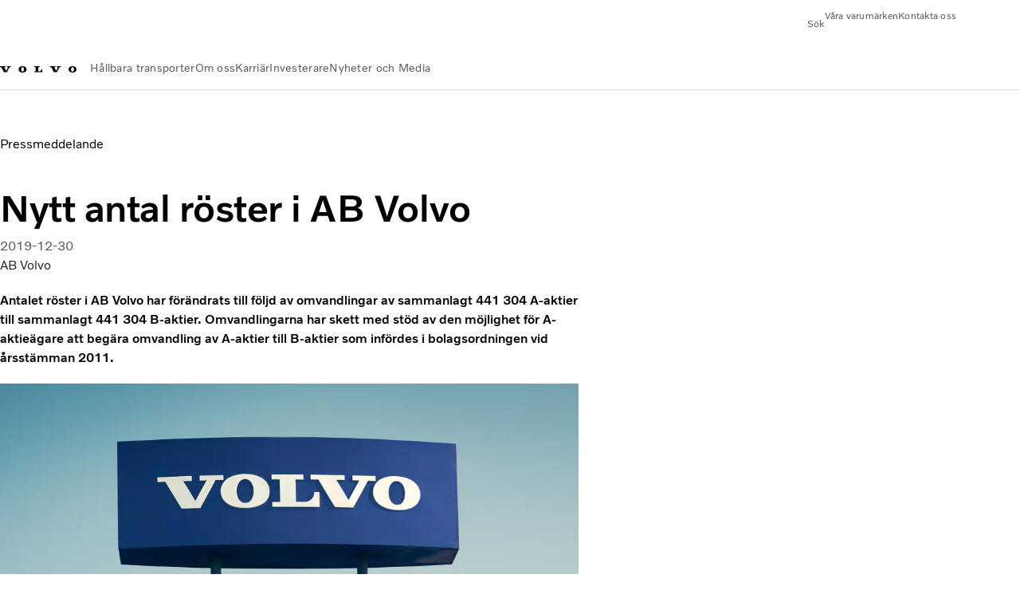

--- FILE ---
content_type: application/x-javascript
request_url: https://www.volvogroup.com/clientlibs-edge/production/20260123111419/shared/components/content/download.js
body_size: 1580
content:
(()=>{"use strict";var t,e,a,n={47001:(t,e,a)=>{var n=a(11881),o=a(52100);class i{constructor(t){this.el=t,window.adobeDataLayer=window.adobeDataLayer||[],this.dataLayer=window.adobeDataLayer,this.dataLayer&&this.el&&this.init()}init(){}}var r=a(49684);const s={URL:"",language:"",name:"",milestone:"",type:""},l={eventName:"fileDownload",fixedValues:{download:"download",downloadlist:"downloadlist",eventList:"eventlist",eventInformation:"event information",calendar:"calendar"}},d={invalidFormControls:":invalid:not(form),vcdk-dropdown[error],vcdk-checkbox-group[error],vcdk-radio-group[error]",downloadLink:".eventlist__downloadLink"};class c extends i{track(t,e){this.setRefs(t,e),this.pushAnalytics()}setRefs(t,e){this.analyticsData=JSON.parse(t.dataset.analyticsDownload||t.dataset.analyticsEventlist);const a=this.analyticsData.text;if(this.displayText=this.getDisplayText(t,a),e===l.fixedValues.eventList){this.analyticsData.parent=l.fixedValues.eventInformation;const e=t.querySelector(d.downloadLink);e&&(this.analyticsData.url=e.href)}else e===l.fixedValues.downloadlist&&(this.analyticsData.parent=l.fixedValues.download)}getDisplayText(t,e){const a=`${e.title} (${e.format}, ${e.size})`;return"true"===t.dataset?.isDynamicTable||this.analyticsData.addCalendar?e.title:a}getAnalyticsData(){const t={event:l.eventName,_volvo:{universal:{web:{file:{url:this.analyticsData.url||void 0,name:this.analyticsData.name,format:this.analyticsData.format,fileDownload:{value:1},parent:this.analyticsData.parent||void 0,displayText:this.displayText,category:void 0}}}},web:{webInteraction:{type:l.fixedValues.download}}};return(0,r.Ot)(t)}pushAnalytics(){this.dataLayer.push(this.getAnalyticsData())}}const f={download:".download"},u={download:"download"};class v extends n.A{constructor(t,e){super(t,e),this.init()}init(){this.analytics=new c,this.download=this.el.closest(f.download),this.addEventListeners()}addEventListeners(){this.el.addEventListener("click",(()=>{this.analytics.track(this.el,u.download)}))}}(0,o.kz)({Download:v})}},o={};function i(t){var e=o[t];if(void 0!==e)return e.exports;var a=o[t]={exports:{}};return n[t](a,a.exports,i),a.exports}i.m=n,t=[],i.O=(e,a,n,o)=>{if(!a){var r=1/0;for(c=0;c<t.length;c++){a=t[c][0],n=t[c][1],o=t[c][2];for(var s=!0,l=0;l<a.length;l++)(!1&o||r>=o)&&Object.keys(i.O).every((t=>i.O[t](a[l])))?a.splice(l--,1):(s=!1,o<r&&(r=o));if(s){t.splice(c--,1);var d=n();void 0!==d&&(e=d)}}return e}o=o||0;for(var c=t.length;c>0&&t[c-1][2]>o;c--)t[c]=t[c-1];t[c]=[a,n,o]},i.n=t=>{var e=t&&t.__esModule?()=>t.default:()=>t;return i.d(e,{a:e}),e},a=Object.getPrototypeOf?t=>Object.getPrototypeOf(t):t=>t.__proto__,i.t=function(t,n){if(1&n&&(t=this(t)),8&n)return t;if("object"==typeof t&&t){if(4&n&&t.__esModule)return t;if(16&n&&"function"==typeof t.then)return t}var o=Object.create(null);i.r(o);var r={};e=e||[null,a({}),a([]),a(a)];for(var s=2&n&&t;"object"==typeof s&&!~e.indexOf(s);s=a(s))Object.getOwnPropertyNames(s).forEach((e=>r[e]=()=>t[e]));return r.default=()=>t,i.d(o,r),o},i.d=(t,e)=>{for(var a in e)i.o(e,a)&&!i.o(t,a)&&Object.defineProperty(t,a,{enumerable:!0,get:e[a]})},i.g=function(){if("object"==typeof globalThis)return globalThis;try{return this||new Function("return this")()}catch(t){if("object"==typeof window)return window}}(),i.o=(t,e)=>Object.prototype.hasOwnProperty.call(t,e),i.r=t=>{"undefined"!=typeof Symbol&&Symbol.toStringTag&&Object.defineProperty(t,Symbol.toStringTag,{value:"Module"}),Object.defineProperty(t,"__esModule",{value:!0})},i.j=6306,(()=>{var t={6306:0};i.O.j=e=>0===t[e];var e=(e,a)=>{var n,o,r=a[0],s=a[1],l=a[2],d=0;if(r.some((e=>0!==t[e]))){for(n in s)i.o(s,n)&&(i.m[n]=s[n]);if(l)var c=l(i)}for(e&&e(a);d<r.length;d++)o=r[d],i.o(t,o)&&t[o]&&t[o][0](),t[o]=0;return i.O(c)},a=self.webpackChunkvolvo_fe_build=self.webpackChunkvolvo_fe_build||[];a.forEach(e.bind(null,0)),a.push=e.bind(null,a.push.bind(a))})();var r=i.O(void 0,[1866],(()=>i(47001)));r=i.O(r)})();